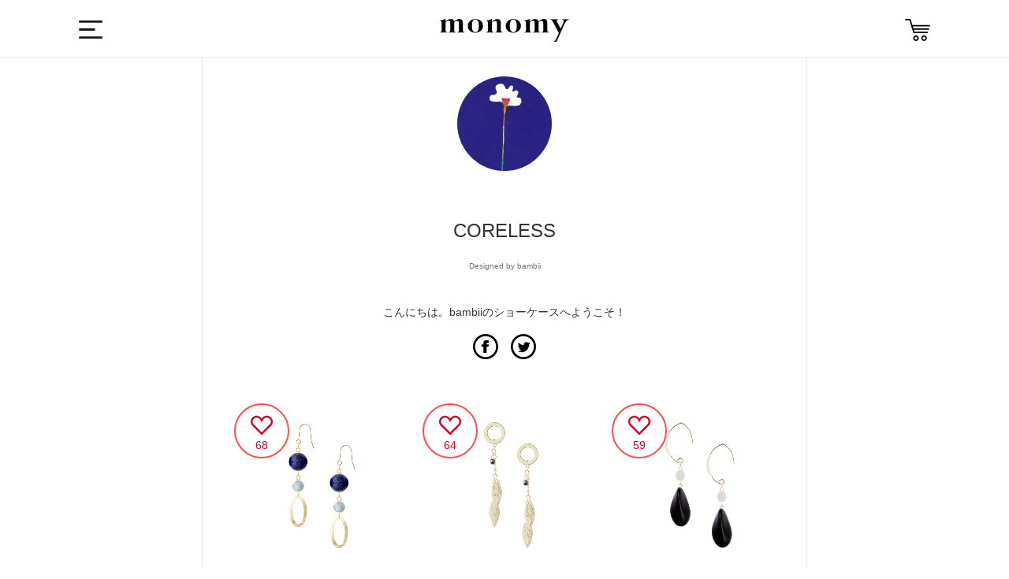

--- FILE ---
content_type: text/html; charset=utf-8
request_url: https://monomy.co/shop/brands/246869
body_size: 5771
content:
<!DOCTYPE html><html class="macintosh" lang="ja"><head><meta content="width=device-width,initial-scale=1.0,user-scalable=no" name="viewport" /><meta content="text/html; charset=UTF-8" http-equiv="Content-Type" /><title>CORELESS | monomy the SHOP</title>
<meta name="description" content="こんにちは。bambiiのショーケースへようこそ！">
<meta name="keywords" content="サービス, monomy, モノミー, アプリ, ec, ハンドメイド, アクセサリー, モノづくり">
<meta property="og:url" content="https://monomy.co/shop/brands/246869">
<meta property="og:description" content="こんにちは。bambiiのショーケースへようこそ！">
<meta property="og:site_name" content="monomy the SHOP">
<meta property="og:type" content="article">
<meta property="og:image" content="https://d21p3uw9d97ep6.cloudfront.net/users/profile_icons/000/246/869/original/7bbc9c050d2e16463bf058c0ef075ab447f076ac.png?1656255578">
<meta name="twitter:card" content="app">
<meta name="twitter:app:name:iphone" content="monomy">
<meta name="twitter:app:name:ipad" content="monomy">
<meta name="twitter:app:id:iphone" content="1002859550">
<meta name="twitter:app:id:ipad" content="1002859550">
<meta name="twitter:app:url:iphone" content="monomy://user/show/?id=246869">
<meta name="twitter:app:url:ipad" content="monomy://user/show/?id=246869">
<meta name="twitter:site" content="@monomy_">
<meta name="twitter:title" content="monomy the SHOP">
<meta name="twitter:description" content="こんにちは。bambiiのショーケースへようこそ！">
<meta name="twitter:image" content="https://d21p3uw9d97ep6.cloudfront.net/users/profile_icons/000/246/869/original/7bbc9c050d2e16463bf058c0ef075ab447f076ac.png?1656255578">
<meta property="al:ios:url" content="monomy://user/show/?id=246869">
<meta property="al:ios:app_store_id" content="1002859550">
<meta property="al:ios:app_name" content="monomy">
<meta name="apple-itunes-app" content="app-id=1002859550, app-argument=monomy://user/show/?id=246869">
<meta name="image" content="https://d21p3uw9d97ep6.cloudfront.net/users/profile_icons/000/246/869/original/7bbc9c050d2e16463bf058c0ef075ab447f076ac.png?1656255578"><meta name="csrf-param" content="authenticity_token" />
<meta name="csrf-token" content="n02WT8RZQ4dsqjkK0+oLgllMmuAQxGDn55RwCx0cfDUSkGX4tH4F90a3cMfFfUJ8sIHw3MgVITajvTpDBz+3Sw==" /><link rel="shortcut icon" type="image/x-icon" href="/assets/favicon-9dc79580276842a045398234a38fc4e3be4fe68f91c427edb2b55969ff09ae13.ico" /><link rel="stylesheet" media="all" href="/assets/ec-c67d458645fed36ac9a9c0bd978bcf4f4b0c71ca6fdc5f5330c941d5507ec33c.css" /><script src="/assets/ec-a66d1c166b055b632389a257cd13645c59024d76900305952d44607c1b560ad2.js"></script><script>
    var dataLayer = dataLayer || [];
    dataLayer.push({
        'uid': null,
        'type': null,
        'gender': null,
        'age': null
    });
</script></head><body class="drawer drawer--left brands show brands-show" data-action="show" data-controller="Brands"><!-- Google Tag Manager -->
<noscript><iframe src="//www.googletagmanager.com/ns.html?id=GTM-5M8BMH"
height="0" width="0" style="display:none;visibility:hidden"></iframe></noscript>
<script>(function(w,d,s,l,i){w[l]=w[l]||[];w[l].push({'gtm.start':
new Date().getTime(),event:'gtm.js'});var f=d.getElementsByTagName(s)[0],
j=d.createElement(s),dl=l!='dataLayer'?'&l='+l:'';j.async=true;j.src=
'//www.googletagmanager.com/gtm.js?id='+i+dl;f.parentNode.insertBefore(j,f);
})(window,document,'script','dataLayer','GTM-5M8BMH');</script>
<!-- End Google Tag Manager -->
<div class="header"><div class="header_main wrapper Grid Grid--center"><div class="dropdown"><label class="btn-dropdown" for="dropdown-1"><i class="i-humb"></i></label><input class="drawer-toggle drawer-hamburger" type="checkbox" id="dropdown-1" aria-hidden="true" style="display: none;"><label class="dropdown-overlay" for="dropdown-1"></label></div><div class="header_logo"><a class="m-logo" href="/shop"><i class="i-logo"></i></a></div><div class="header_list"><!--<div class="header_item"><div id="search-menu-button" class="header_item header_item_search"><i class="i-search"></i></div></div>--><a href="/shop/carts"><div class="header_item header_item_cart"><i class="i-cart"></i></div></a></div></div></div><div class="container"><div class="content"><div class="wrapper"></div><div class="l-main page-mypge"><div class="wrapper wrapper-middle"><div class="mo-box"><div class="wrapper wrapper-narrow-super m48"><div class="alignC"><img class="profile_avatar_image" src="https://d21p3uw9d97ep6.cloudfront.net/users/profile_icons/000/246/869/original/7bbc9c050d2e16463bf058c0ef075ab447f076ac.png?1656255578" /><h1 class="page_title">CORELESS<br /><span class="f10 color2">Designed by bambii</span></h1><p class="f14 m16">こんにちは。bambiiのショーケースへようこそ！</p></div><div class="m-apps" style="width: 100%"><div class="Grid Grid--gutters Grid--1of2"><div class="Grid-cell"><a href="monomy://user/show/?id=246869" class="btn btn-app">アプリで開く</a></div><div class="Grid-cell"><a href="https://itunes.apple.com/jp/app/id1002859550" class="btn btn-app ios download">アプリをダウンロード</a></div></div></div><div class="alignC"><a href="https://www.facebook.com/sharer/sharer.php?u=https://monomy.co/shop/brands/246869" target="_blank"><i class="i-fb"></i></a><a href="https://twitter.com/share?url=https://monomy.co/shop/brands/246869&amp;text=CORELESS こんにちは。bambiiのショーケースへようこそ！" target="_blank"><i class="i-tw"></i></a></div></div><div class="items"><ul class="Grid Grid--top Grid--gutters Grid--1of3 sm-Grid--1of2"><li class="Grid-cell item"><div class="item-content"><a class="item_link" data-scheme="monomy://accessory/show/?id=4115482" href="/shop/items/4115482"><ul class="item_images"><li class="item_image js-item-image"><img onload="resizeItemImage(this)" src="https://d21p3uw9d97ep6.cloudfront.net/samples/images/004/115/482/large/2cc8b8f835b896e78e0bfe0f078a97dc5dcdb748.png?1657958419" /></li></ul></a><div class="item_info_1 cf"><div class="prices"></div><span class="price">¥3,000</span></div><ul class="item_state_list cf"><li class="item_state"><div class="like-container"><a href="javascript:void(0);" class="like-button item_like_box" data-sample-id="4115482" style="display: none;"><i class="i-heart"></i></a><a href="javascript:void(0);" class="unlike-button item_like_box" data-sample-id="4115482" style="display: block;"><i class="i-heart-off"></i></a><span class="item_like_box__like_count">68</span></div></li></ul></div></li><li class="Grid-cell item"><div class="item-content"><a class="item_link" data-scheme="monomy://accessory/show/?id=4114248" href="/shop/items/4114248"><ul class="item_images"><li class="item_image js-item-image"><img onload="resizeItemImage(this)" src="https://d21p3uw9d97ep6.cloudfront.net/samples/images/004/114/248/large/c5abc76075dc348453837867b13b7957a4e4c562.png?1657716174" /></li></ul></a><div class="item_info_1 cf"><div class="prices"></div><span class="price">¥4,060</span></div><ul class="item_state_list cf"><li class="item_state"><div class="like-container"><a href="javascript:void(0);" class="like-button item_like_box" data-sample-id="4114248" style="display: none;"><i class="i-heart"></i></a><a href="javascript:void(0);" class="unlike-button item_like_box" data-sample-id="4114248" style="display: block;"><i class="i-heart-off"></i></a><span class="item_like_box__like_count">64</span></div></li></ul></div></li><li class="Grid-cell item"><div class="item-content"><a class="item_link" data-scheme="monomy://accessory/show/?id=4117592" href="/shop/items/4117592"><ul class="item_images"><li class="item_image js-item-image"><img onload="resizeItemImage(this)" src="https://d21p3uw9d97ep6.cloudfront.net/samples/images/004/117/592/large/19ba12d491a07820f467c00bf6fdd5e15a92c77e.png?1658579146" /></li></ul></a><div class="item_info_1 cf"><div class="prices"></div><span class="price">¥5,140</span></div><ul class="item_state_list cf"><li class="item_state"><div class="like-container"><a href="javascript:void(0);" class="like-button item_like_box" data-sample-id="4117592" style="display: none;"><i class="i-heart"></i></a><a href="javascript:void(0);" class="unlike-button item_like_box" data-sample-id="4117592" style="display: block;"><i class="i-heart-off"></i></a><span class="item_like_box__like_count">59</span></div></li></ul></div></li><li class="Grid-cell item"><div class="item-content"><a class="item_link" data-scheme="monomy://accessory/show/?id=4120583" href="/shop/items/4120583"><ul class="item_images"><li class="item_image js-item-image"><img onload="resizeItemImage(this)" src="https://d21p3uw9d97ep6.cloudfront.net/samples/images/004/120/583/large/995f7fc75ca06f8115f9358a970842593eae2ac2.png?1659445466" /></li></ul></a><div class="item_info_1 cf"><div class="prices"></div><span class="price">¥5,720</span></div><ul class="item_state_list cf"><li class="item_state"><div class="like-container"><a href="javascript:void(0);" class="like-button item_like_box" data-sample-id="4120583" style="display: none;"><i class="i-heart"></i></a><a href="javascript:void(0);" class="unlike-button item_like_box" data-sample-id="4120583" style="display: block;"><i class="i-heart-off"></i></a><span class="item_like_box__like_count">58</span></div></li></ul></div></li><li class="Grid-cell item"><div class="item-content"><a class="item_link" data-scheme="monomy://accessory/show/?id=4111366" href="/shop/items/4111366"><ul class="item_images"><li class="item_image js-item-image"><img onload="resizeItemImage(this)" src="https://d21p3uw9d97ep6.cloudfront.net/samples/images/004/111/366/large/fac99e45dc84ef014003d0e2c8de7ff717a6dfef.png?1656934302" /></li></ul></a><div class="item_info_1 cf"><div class="prices"></div><span class="price">¥3,020</span></div><ul class="item_state_list cf"><li class="item_state"><div class="like-container"><a href="javascript:void(0);" class="like-button item_like_box" data-sample-id="4111366" style="display: none;"><i class="i-heart"></i></a><a href="javascript:void(0);" class="unlike-button item_like_box" data-sample-id="4111366" style="display: block;"><i class="i-heart-off"></i></a><span class="item_like_box__like_count">57</span></div></li></ul></div></li><li class="Grid-cell item"><div class="item-content"><a class="item_link" data-scheme="monomy://accessory/show/?id=4110914" href="/shop/items/4110914"><ul class="item_images"><li class="item_image js-item-image"><img onload="resizeItemImage(this)" src="https://d21p3uw9d97ep6.cloudfront.net/samples/images/004/110/914/large/e008d2bee59625def4f4a84af29716bcaca7b751.png?1656828527" /></li></ul></a><div class="item_info_1 cf"><div class="prices"></div><span class="price">¥5,620</span></div><ul class="item_state_list cf"><li class="item_state"><div class="like-container"><a href="javascript:void(0);" class="like-button item_like_box" data-sample-id="4110914" style="display: none;"><i class="i-heart"></i></a><a href="javascript:void(0);" class="unlike-button item_like_box" data-sample-id="4110914" style="display: block;"><i class="i-heart-off"></i></a><span class="item_like_box__like_count">57</span></div></li></ul></div></li><li class="Grid-cell item"><div class="item-content"><a class="item_link" data-scheme="monomy://accessory/show/?id=4122316" href="/shop/items/4122316"><ul class="item_images"><li class="item_image js-item-image"><img onload="resizeItemImage(this)" src="https://d21p3uw9d97ep6.cloudfront.net/samples/images/004/122/316/large/3cd642049b08282099b7029059ac72ad80714fd4.png?1659951960" /></li></ul></a><div class="item_info_1 cf"><div class="prices"></div><span class="price">¥4,600</span></div><ul class="item_state_list cf"><li class="item_state"><div class="like-container"><a href="javascript:void(0);" class="like-button item_like_box" data-sample-id="4122316" style="display: none;"><i class="i-heart"></i></a><a href="javascript:void(0);" class="unlike-button item_like_box" data-sample-id="4122316" style="display: block;"><i class="i-heart-off"></i></a><span class="item_like_box__like_count">56</span></div></li></ul></div></li><li class="Grid-cell item"><div class="item-content"><a class="item_link" data-scheme="monomy://accessory/show/?id=4119021" href="/shop/items/4119021"><ul class="item_images"><li class="item_image js-item-image"><img onload="resizeItemImage(this)" src="https://d21p3uw9d97ep6.cloudfront.net/samples/images/004/119/021/large/da03d7ba35d7083c8e9474c351ab9ead537daa8a.png?1658994414" /></li></ul></a><div class="item_info_1 cf"><div class="prices"></div><span class="price">¥5,260</span></div><ul class="item_state_list cf"><li class="item_state"><div class="like-container"><a href="javascript:void(0);" class="like-button item_like_box" data-sample-id="4119021" style="display: none;"><i class="i-heart"></i></a><a href="javascript:void(0);" class="unlike-button item_like_box" data-sample-id="4119021" style="display: block;"><i class="i-heart-off"></i></a><span class="item_like_box__like_count">56</span></div></li></ul></div></li><li class="Grid-cell item"><div class="item-content"><a class="item_link" data-scheme="monomy://accessory/show/?id=4110379" href="/shop/items/4110379"><ul class="item_images"><li class="item_image js-item-image"><img onload="resizeItemImage(this)" src="https://d21p3uw9d97ep6.cloudfront.net/samples/images/004/110/379/large/5a53343907a672bd192b8a23a2e300571146b07d.png?1656673939" /></li></ul></a><div class="item_info_1 cf"><div class="prices"></div><span class="price">¥2,480</span></div><ul class="item_state_list cf"><li class="item_state"><div class="like-container"><a href="javascript:void(0);" class="like-button item_like_box" data-sample-id="4110379" style="display: none;"><i class="i-heart"></i></a><a href="javascript:void(0);" class="unlike-button item_like_box" data-sample-id="4110379" style="display: block;"><i class="i-heart-off"></i></a><span class="item_like_box__like_count">52</span></div></li></ul></div></li><li class="Grid-cell item"><div class="item-content"><a class="item_link" data-scheme="monomy://accessory/show/?id=4112088" href="/shop/items/4112088"><ul class="item_images"><li class="item_image js-item-image"><img onload="resizeItemImage(this)" src="https://d21p3uw9d97ep6.cloudfront.net/samples/images/004/112/088/large/922c716f7d120897541cf1472351645cc10c0db5.png?1657104729" /></li></ul></a><div class="item_info_1 cf"><div class="prices"></div><span class="price">¥4,176</span></div><ul class="item_state_list cf"><li class="item_state"><div class="like-container"><a href="javascript:void(0);" class="like-button item_like_box" data-sample-id="4112088" style="display: none;"><i class="i-heart"></i></a><a href="javascript:void(0);" class="unlike-button item_like_box" data-sample-id="4112088" style="display: block;"><i class="i-heart-off"></i></a><span class="item_like_box__like_count">51</span></div></li></ul></div></li><li class="Grid-cell item"><div class="item-content"><a class="item_link" data-scheme="monomy://accessory/show/?id=4120742" href="/shop/items/4120742"><ul class="item_images"><li class="item_image js-item-image"><img onload="resizeItemImage(this)" src="https://d21p3uw9d97ep6.cloudfront.net/samples/images/004/120/742/large/e6d83d4b129bb978be78d785b94d90cee7f541aa.png?1659506345" /></li></ul></a><div class="item_info_1 cf"><div class="prices"></div><span class="price">¥4,780</span></div><ul class="item_state_list cf"><li class="item_state"><div class="like-container"><a href="javascript:void(0);" class="like-button item_like_box" data-sample-id="4120742" style="display: none;"><i class="i-heart"></i></a><a href="javascript:void(0);" class="unlike-button item_like_box" data-sample-id="4120742" style="display: block;"><i class="i-heart-off"></i></a><span class="item_like_box__like_count">49</span></div></li></ul></div></li><li class="Grid-cell item"><div class="item-content"><a class="item_link" data-scheme="monomy://accessory/show/?id=4110556" href="/shop/items/4110556"><ul class="item_images"><li class="item_image js-item-image"><img onload="resizeItemImage(this)" src="https://d21p3uw9d97ep6.cloudfront.net/samples/images/004/110/556/large/0229da4785d5a0c430cf3ee0d2115976c53f05b6.png?1656736944" /></li></ul></a><div class="item_info_1 cf"><div class="prices"></div><span class="price">¥4,860</span></div><ul class="item_state_list cf"><li class="item_state"><div class="like-container"><a href="javascript:void(0);" class="like-button item_like_box" data-sample-id="4110556" style="display: none;"><i class="i-heart"></i></a><a href="javascript:void(0);" class="unlike-button item_like_box" data-sample-id="4110556" style="display: block;"><i class="i-heart-off"></i></a><span class="item_like_box__like_count">49</span></div></li></ul></div></li></ul>  <nav class="pagination" role="navigation" aria-label="pager">
    
    
        <span class="page current">
  1
</span>

        <span class="page">
  <a rel="next" href="/shop/brands/246869?page=2">2</a>
</span>

        <span class="page">
  <a href="/shop/brands/246869?page=3">3</a>
</span>

      <span class="next">
  <a rel="next" href="/shop/brands/246869?page=2">&rsaquo;</a>
</span>

      <span class="last">
  <a href="/shop/brands/246869?page=3">&raquo;</a>
</span>

  </nav>
</div></div></div></div><div class="goto-pagetop"><img alt="TOP" class="js-goto-pagetop" src="/images/ec/common/goto-pagetop.png" /></div><footer class="footer"><div class="wrapper"><div class="footer_item Grid Grid--justify"><a class="m-logo Grid-cell"><img alt="Logo w 8bf0f546b02dbc557e8ea899856f4ed8d9091547ce54236658ba3e188fa363cd" src="/assets/ec/common/logo-w-8bf0f546b02dbc557e8ea899856f4ed8d9091547ce54236658ba3e188fa363cd.svg" /></a><div class="footer_sns Grid-cell"><a href="https://www.facebook.com/monomyapp" target="_blank"><img alt="I fb w 50290d178550b0d5ba08c80525b75c9d0c2f59b278707ceb99ea6a54dd131a27" src="/assets/ec/common/i-fb-w-50290d178550b0d5ba08c80525b75c9d0c2f59b278707ceb99ea6a54dd131a27.svg" /></a><a href="https://twitter.com/monomy_" target="_blank"><img alt="I tw w 31f98563e3509b63511112f18dc3d9806db48115d1e97f7ab8acadf5b4f2c24a" src="/assets/ec/common/i-tw-w-31f98563e3509b63511112f18dc3d9806db48115d1e97f7ab8acadf5b4f2c24a.svg" /></a><a href="https://www.instagram.com/monomy.jp" target="_blank"><img alt="I ig w 3769d8cd9454f2767ec4c6080cd3f523e85d81f9150e722d503cd94f02486ce1" src="/assets/ec/common/i-ig-w-3769d8cd9454f2767ec4c6080cd3f523e85d81f9150e722d503cd94f02486ce1.svg" /></a><a href="https://itunes.apple.com/jp/app/id1002859550" target="_blank" onclick="ga('send', 'event', 'ios_install_btn', 'click', 'shop-banner', {nonInteraction: true});"><img alt="I app b3adb5ca905130c1ffdc30a3b69e5fd37c5f198633ab0b821bef6455dd6ef852" class="app" src="/assets/ec/common/i-app-b3adb5ca905130c1ffdc30a3b69e5fd37c5f198633ab0b821bef6455dd6ef852.svg" /></a><a href="https://play.google.com/store/apps/details?id=jp.funup.monomy" target="_blank" onclick="ga('send', 'event', 'ios_install_btn', 'click', 'shop-banner', {nonInteraction: true});"><img alt="google-play" class="app" src="/assets/ec/common/i-google-play-4ccb830f4a526d883974cf68fc321f3ca124a9927cdbc551445e031ba6bb22e9.svg" /></a></div></div><div class="footer_links Grid Grid--justify"><ul class="Grid-cell"><li><a href="http://fun-up.jp/" target="_blank">運営会社</a></li><li><a href="http://fun-up.jp/#contact" target="_blank">お問い合わせ</a></li><li><a href="http://www.monomy.co/acceptable.html" target="_blank">利用規約</a></li><li><a href="http://www.monomy.co/privacy.html" target="_blank">プライバシーポリシー</a></li><li><a href="http://www.monomy.co/commercial.html" target="_blank">特定商取引法に基づく表示</a></li></ul><small class="Grid-cell">Copyright&copy; Fun Up Inc. All rights reserved.</small></div></div></footer></div></div><div class="sidebar"><nav class="drawer-nav" role="navigation"><div class="drawer-menu" style="transition-timing-function: cubic-bezier(0.1, 0.57, 0.1, 1); transition-duration: 0ms; transform: translate(0px, 0px) translateZ(0px);"><div class="side_item side_item-cat"><div class="sidebar_profile Grid-cell"><div class="user"><div class="user_icon_wrap"><a href="/users/sign_in" rel="nofollow"><i class="not-login-user-icon"></i><div class="brand-name-wrapper"><span class="user_name">ログイン</span></div></a></div></div></div><ul class="side-items"><li class="side_cat_item"><a class="side_cat_trigger" href="/shop"><i class="i-search"></i><p class="menu_name cf">アクセサリーを探す</p></a><div class="side_item side_item-cat side_item-list"><p class="side_item_ttl">カテゴリー</p><form class="js-category-form" action="/shop/items" accept-charset="UTF-8" method="get"><input name="utf8" type="hidden" value="&#x2713;" /><ul><li class="side_cat_item side_cat_item-all "><label><input data-search-form=".js-category-form" id="part_tag_all" name="part_tag" type="radio" value="all" /><span>全てのアイテム</span></label></li><li class="side_cat_item side_cat_item-pierce "><label><input data-search-form=".js-category-form" id="part_tag_pierce" name="part_tag" type="radio" value="pierce" /><span>ピアス</span></label></li><li class="side_cat_item side_cat_item-earrings "><label><input data-search-form=".js-category-form" id="part_tag_earrings" name="part_tag" type="radio" value="earrings" /><span>イヤリング</span></label></li><li class="side_cat_item side_cat_item-earcuff "><label><input data-search-form=".js-category-form" id="part_tag_earcuff" name="part_tag" type="radio" value="earcuff" /><span>イヤーカフ</span></label></li><li class="side_cat_item side_cat_item-neckless "><label><input data-search-form=".js-category-form" id="part_tag_neckless" name="part_tag" type="radio" value="neckless" /><span>ネックレス</span></label></li><li class="side_cat_item side_cat_item-bracelet "><label><input data-search-form=".js-category-form" id="part_tag_bracelet" name="part_tag" type="radio" value="bracelet" /><span>ブレスレット</span></label></li></ul></form></div></li><li class="side_cat_item"><a class="side_cat_trigger" href="/users/sign_in" rel="nofollow"><i class="i-sign-out"></i><p class="menu_name cf">ログインする</p></a></li><li class="side_cat_item"><a class="side_cat_trigger" href="/shop/carts"><i class="i-cart"></i><p class="menu_name cf">カート</p></a></li><li class="side_cat_item"><a class="side_cat_trigger" href="http://www.monomy.co/guide/02/" target="_blank"><i class="i-guide"></i><p class="menu_name cf">ガイド</p></a></li></ul></div></div></nav></div><!--Facebook Share-->
<div id="fb-root"></div>
<script>(function(d, s, id) {
	var js, fjs = d.getElementsByTagName(s)[0];
	if (d.getElementById(id)) return;
	js = d.createElement(s); js.id = id;
	js.src = "//connect.facebook.net/ja_JP/sdk.js#xfbml=1&version=v2.0";
	fjs.parentNode.insertBefore(js, fjs);
}(document, 'script', 'facebook-jssdk'));</script>

<!--Twitter Share-->
<script>
window.twttr=(function(d,s,id){var js,fjs=d.getElementsByTagName(s)[0],t=window.twttr||{};if(d.getElementById(id))return;js=d.createElement(s);js.id=id;js.src="https://platform.twitter.com/widgets.js";fjs.parentNode.insertBefore(js,fjs);t._e=[];t.ready=function(f){t._e.push(f);};return t;}(document,"script","twitter-wjs"));
</script>
</body></html><script src="/assets/iscroll.min-acea3ff84db6d886805fc94367789ad08d32b838ac53e0f7041fd67975f9b18c.js"></script><script src="/assets/drawer.min-023188c1f33b72531da414064bb49b9e2829fb57a940a0733070382b088bdb36.js"></script><script>(function() {
  $(function() {
    return $('.drawer').drawer();
  });

}).call(this);
</script>

--- FILE ---
content_type: image/svg+xml
request_url: https://monomy.co/assets/ec/common/i-heart-red-off-383c60d4f9668da715beedc3d0f963b521125d84276998079e62154ebbfe55e1.svg
body_size: 562
content:
<?xml version="1.0" encoding="utf-8"?>
<!-- Generator: Adobe Illustrator 21.1.0, SVG Export Plug-In . SVG Version: 6.00 Build 0)  -->
<svg version="1.1" id="Capa_1" xmlns="http://www.w3.org/2000/svg" xmlns:xlink="http://www.w3.org/1999/xlink" x="0px" y="0px"
	 viewBox="0 0 512 512" style="enable-background:new 0 0 512 512;" xml:space="preserve">
<style type="text/css">
	.st0{fill:#D80027;}
</style>
<g>
	<g id="Icons_18_">
		<path class="st0" d="M373.7,75.2c25.2,0,48.9,9.8,66.7,27.6s27.6,41.5,27.6,66.7c0,27.1-11.8,53-32.4,70.9l-1.1,1l-1.1,1.1
			L256,419.9L78.6,242.5l-1.1-1.1l-1.2-1C55.8,222.5,44,196.7,44,169.5c0-52,42.3-94.3,94.2-94.3c16.4,0,32.5,4.3,46.6,12.4
			c13.7,7.9,25.4,19.2,33.7,32.7l37.5,61.1l37.5-61.1C310.8,92.1,340.8,75.2,373.7,75.2 M373.7,31.2c-49.9,0-93.4,26.5-117.7,66.1
			c-24.3-39.6-67.9-66.1-117.8-66.1C61.9,31.2,0,93.1,0,169.5c0,41.6,18.4,78.8,47.5,104.1l195.9,195.9c3.3,3.3,7.9,5.2,12.6,5.2
			c4.7,0,9.3-1.9,12.6-5.2l195.9-195.9c29-25.3,47.5-62.5,47.5-104.1C512,93.1,450.1,31.2,373.7,31.2L373.7,31.2z"/>
	</g>
</g>
</svg>


--- FILE ---
content_type: image/svg+xml
request_url: https://monomy.co/assets/mobile-ec/common/i-humb-e6ab6b74e895f8ccd38af24c286f447e4944b460faef663d629b44ed2bbf2d82.svg
body_size: 228
content:
<svg id="SvgjsSvg1025" xmlns="http://www.w3.org/2000/svg" version="1.1" xmlns:xlink="http://www.w3.org/1999/xlink" xmlns:svgjs="http://svgjs.com/svgjs" width="32" height="25" viewBox="0 0 32 25"><title>icon</title><desc>Created with Avocode.</desc><defs id="SvgjsDefs1026"></defs><path id="SvgjsPath1027" d="M28 57L28 54L60 54L60 57ZM28 46L28 43L50 43L50 46ZM28 35L28 32L60 32L60 35Z " fill="#181818" fill-opacity="1" transform="matrix(1,0,0,1,-28,-32)"></path></svg>